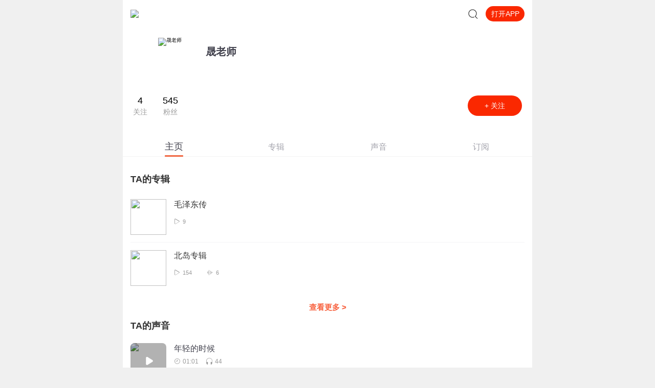

--- FILE ---
content_type: text/plain; charset=utf-8
request_url: https://hdaa.shuzilm.cn/report?v=1.2.0&e=1&c=1&r=8d49a781-7651-456a-b477-2290e7865f1b
body_size: 300
content:
RYJ5mLTPJmjE3WRY/lbhmYNxOTrxaYiCJcqPYlf85hwINCtsmXUklA1wHHlY+Q3QzcKL9MoSwCUFU329BTYMdQCzV0HRKw3ITEHwhXHNKEBTMJWKVrFZzL8tm9QTp2Ac7VlivMsKSTcOczIhh+cqT93W+1ZEIoKmKdiTZAUj0RdlxptX/AVyOsGLY2tDVfejTDJDnlpAcmeS5xUyMDJ86Z99hJjIarNwQXDZmUh34ka8+2g+iqedh+z66U5O0WSCAo142Zc7YLlDPGwKkuBJ/XvvN9n0m9tYHqHbAzopM2o=

--- FILE ---
content_type: text/plain; charset=UTF-8
request_url: https://m.ximalaya.com/revision/user/basic?uid=320138935
body_size: 264
content:
{"ret":200,"msg":"基本信息","data":{"uid":320138935,"nickName":"晟老师","cover":"//imagev2.xmcdn.com/storages/0c95-audiofreehighqps/4F/7A/CKwRIRwEZnaYAABjDQCmYjki.jpg","background":"//s1.xmcdn.com/css/img/mycenter_bg/mycenter_bg_4.jpg","isVip":false,"constellationStr":"双子座","constellationType":3,"fansCount":545,"gender":1,"birthMonth":6,"birthDay":9,"province":"四川省","city":"成都市","anchorGrade":4,"mvpGrade":3,"anchorGradeType":1,"isMusician":false,"anchorUrl":"//www.ximalaya.com/zhubo/320138935","relation":{"isFollow":false,"beFollow":true,"isBlack":false},"liveInfo":{"id":-1},"logoType":-1,"followingCount":4,"tracksCount":8,"albumsCount":4,"albumCountReal":0,"userCompany":"","qualificationGuideInfos":[]}}

--- FILE ---
content_type: text/plain; charset=utf-8
request_url: https://hdaa.shuzilm.cn/report?v=1.2.0&e=1&c=1&r=294ae65e-27ed-4121-b179-093a5ef7a844
body_size: 300
content:
RYJ5mLTPJmjE3WRY/lbhmYNxOTrxaYiCJcqPYlf85hwINCtsmXUklA1wHHlY+Q3QzcKL9MoSwCUFU329BTYMdQCzV0HRKw3ITEHwhXHNKEBTMJWKVrFZzL8tm9QTp2Ac7VlivMsKSTcOczIhh+cqT93W+1ZEIoKmKdiTZAUj0RdV0K+bLVv1N5SBliQEx1bVyYJW4sR/btJPN7gyBq/oysHf06slCSF2PFBXkLdqMQi8+2g+iqedh+z66U5O0WSCAo142Zc7YLlDPGwKkuBJ/XvvN9n0m9tYHqHbAzopM2o=

--- FILE ---
content_type: text/plain; charset=UTF-8
request_url: https://m.ximalaya.com/revision/user/sub?page=1&pageSize=20&uid=320138935
body_size: 275
content:
{"ret":200,"msg":"订阅专辑信息","data":{"albumsInfo":[{"id":65183084,"title":"毛泽东传","description":"","coverPath":"storages/0ab8-audiofreehighqps/0E/FF/GKwRIUEGOTzlAAGgUAFCAHoJ.jpg","isFinished":false,"isPaid":false,"anchor":{"anchorUrl":"/zhubo/320138935","anchorNickName":"晟老师","anchorUid":320138935,"anchorCoverPath":"storages/0c95-audiofreehighqps/4F/7A/CKwRIRwEZnaYAABjDQCmYjki.jpg","logoType":-1},"playCount":9,"trackCount":0,"albumUrl":"/album/65183084","albumStatus":1,"lastUptrackAt":1650686438000,"lastUptrackAtStr":"2022-04","serialState":0,"isTop":false,"categoryCode":"lishi","categoryTitle":"历史","lastUptrackUrl":"/sound/0","lastUptrackTitle":"","vipType":0,"albumSubscript":-1,"albumScore":"0.0"}],"privateSub":false,"page":1,"pageSize":20,"totalCount":1,"uid":320138935,"maxCount":1}}

--- FILE ---
content_type: text/plain; charset=utf-8
request_url: https://hdaa.shuzilm.cn/report?v=1.2.0&e=1&c=1&r=74bafc92-e652-4b8b-85db-ebc1f418769b
body_size: 300
content:
RYJ5mLTPJmjE3WRY/lbhmYNxOTrxaYiCJcqPYlf85hwINCtsmXUklA1wHHlY+Q3QzcKL9MoSwCUFU329BTYMdQCzV0HRKw3ITEHwhXHNKEBTMJWKVrFZzL8tm9QTp2Ac7VlivMsKSTcOczIhh+cqT93W+1ZEIoKmKdiTZAUj0ReAq65MzGrl/sgepXSX2D3sBb8jZZv87zYidkMgF4AZJ2LW6Eump+jROIVhRs85SlS8+2g+iqedh+z66U5O0WSCAo142Zc7YLlDPGwKkuBJ/XvvN9n0m9tYHqHbAzopM2o=